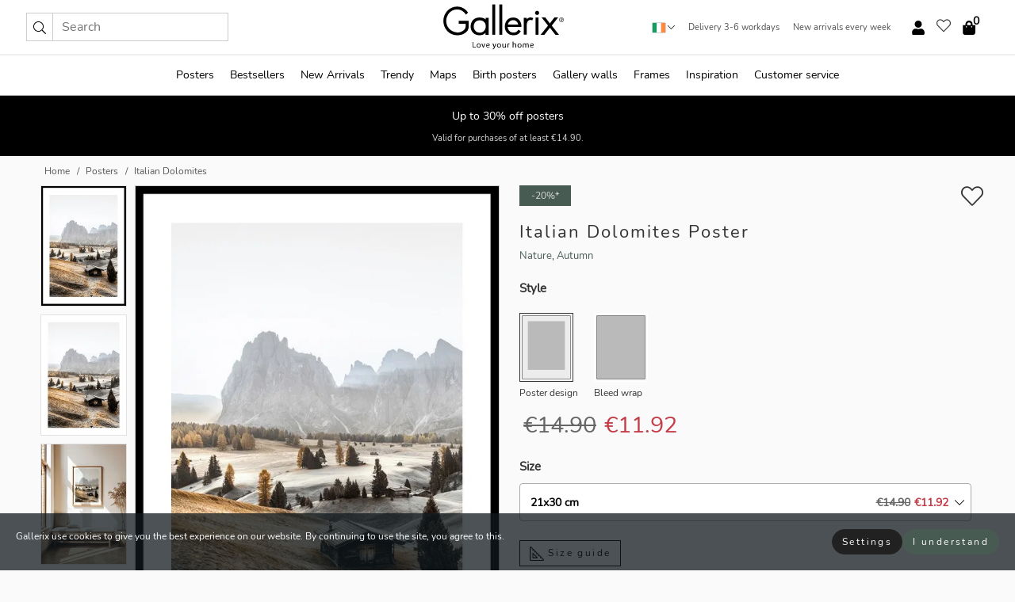

--- FILE ---
content_type: text/html; charset=UTF-8
request_url: https://gallerix.ie/inc/ajax_portal.php
body_size: -256
content:
{"errors":[],"hasErrors":false,"reductionAmount":0,"subtotal":0,"html":"","subtotalText":"\u20ac0.00","itemsInCart":0}